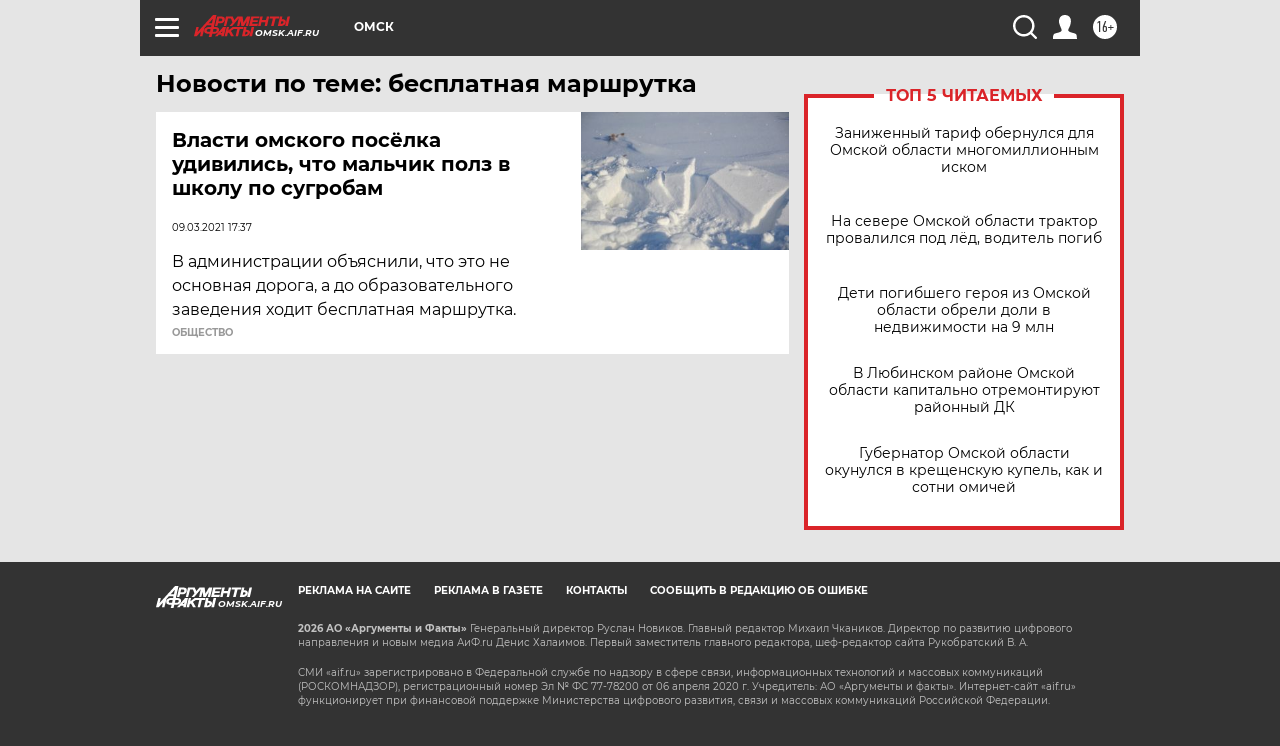

--- FILE ---
content_type: text/html
request_url: https://tns-counter.ru/nc01a**R%3Eundefined*aif_ru/ru/UTF-8/tmsec=aif_ru/28037513***
body_size: -72
content:
BE937C5F696DEB6BX1768811371:BE937C5F696DEB6BX1768811371